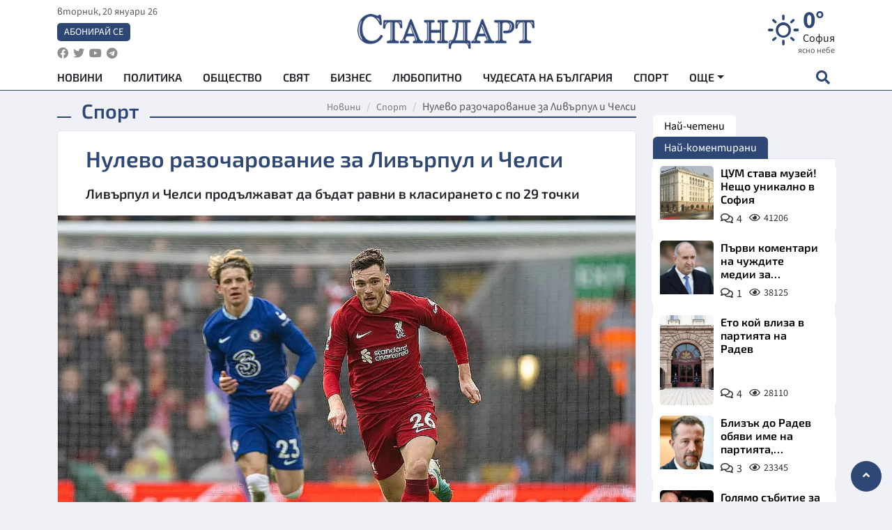

--- FILE ---
content_type: text/html; charset=utf-8
request_url: https://www.google.com/recaptcha/api2/aframe
body_size: 148
content:
<!DOCTYPE HTML><html><head><meta http-equiv="content-type" content="text/html; charset=UTF-8"></head><body><script nonce="Uufa43AQ4TwqPH7yxw2T0A">/** Anti-fraud and anti-abuse applications only. See google.com/recaptcha */ try{var clients={'sodar':'https://pagead2.googlesyndication.com/pagead/sodar?'};window.addEventListener("message",function(a){try{if(a.source===window.parent){var b=JSON.parse(a.data);var c=clients[b['id']];if(c){var d=document.createElement('img');d.src=c+b['params']+'&rc='+(localStorage.getItem("rc::a")?sessionStorage.getItem("rc::b"):"");window.document.body.appendChild(d);sessionStorage.setItem("rc::e",parseInt(sessionStorage.getItem("rc::e")||0)+1);localStorage.setItem("rc::h",'1768923809131');}}}catch(b){}});window.parent.postMessage("_grecaptcha_ready", "*");}catch(b){}</script></body></html>

--- FILE ---
content_type: application/javascript; charset=utf-8
request_url: https://fundingchoicesmessages.google.com/f/AGSKWxWppIrMfVuuT7GZx1DRXHb8NRWEFdfRpqNanSlPN3Nhajq9gfGu4cqZHGtXYxTkCODp3XWW3F5-Z_CpqOk2N101fXE2_wnAK3bGcKLR1ysTboJtbwk5hC7q1d7oFfez8rtXfsM7TWK2mUn6O4317_rFQ074koxK48hdUIJrrilXtlGrAqSOyR5GkzBh/_/adrotv2._rightad1./470x030_/rotatingtextad.&googleadword=
body_size: -1290
content:
window['09a21468-5949-4eba-a399-725575f4601e'] = true;

--- FILE ---
content_type: application/javascript; charset=utf-8
request_url: https://fundingchoicesmessages.google.com/f/AGSKWxWUxe2cPpaqXffgnNHJO59shWnX_H3Dp_ybg3LILR3Y4NAkeHIeObzGEepWXOHvrbulKUj1m7H0Amu4mTy1WOWwl23gz7AFZq6GD-hophoR3vsz8NpqEjRNZCPVeOMCqAm9U_4hyQ==?fccs=W251bGwsbnVsbCxudWxsLG51bGwsbnVsbCxudWxsLFsxNzY4OTIzODA5LDQ5MzAwMDAwMF0sbnVsbCxudWxsLG51bGwsW251bGwsWzcsMTAsNl0sbnVsbCxudWxsLG51bGwsbnVsbCxudWxsLG51bGwsbnVsbCxudWxsLG51bGwsMV0sImh0dHBzOi8vd3d3LnN0YW5kYXJ0bmV3cy5jb20vc3BvcnQvbnVsZXZvLXJhem9jaGFyb3ZhbmllLXphLWxpdnJwdWwtaS1jaGVsc2ktNTE0OTI4Lmh0bWwiLG51bGwsW1s4LCJNOWxrelVhWkRzZyJdLFs5LCJlbi1VUyJdLFsxNiwiWzEsMSwxXSJdLFsxOSwiMiJdLFsyNCwiIl0sWzI5LCJmYWxzZSJdXV0
body_size: 139
content:
if (typeof __googlefc.fcKernelManager.run === 'function') {"use strict";this.default_ContributorServingResponseClientJs=this.default_ContributorServingResponseClientJs||{};(function(_){var window=this;
try{
var np=function(a){this.A=_.t(a)};_.u(np,_.J);var op=function(a){this.A=_.t(a)};_.u(op,_.J);op.prototype.getWhitelistStatus=function(){return _.F(this,2)};var pp=function(a){this.A=_.t(a)};_.u(pp,_.J);var qp=_.Zc(pp),rp=function(a,b,c){this.B=a;this.j=_.A(b,np,1);this.l=_.A(b,_.Nk,3);this.F=_.A(b,op,4);a=this.B.location.hostname;this.D=_.Dg(this.j,2)&&_.O(this.j,2)!==""?_.O(this.j,2):a;a=new _.Og(_.Ok(this.l));this.C=new _.bh(_.q.document,this.D,a);this.console=null;this.o=new _.jp(this.B,c,a)};
rp.prototype.run=function(){if(_.O(this.j,3)){var a=this.C,b=_.O(this.j,3),c=_.dh(a),d=new _.Ug;b=_.fg(d,1,b);c=_.C(c,1,b);_.hh(a,c)}else _.eh(this.C,"FCNEC");_.lp(this.o,_.A(this.l,_.Ae,1),this.l.getDefaultConsentRevocationText(),this.l.getDefaultConsentRevocationCloseText(),this.l.getDefaultConsentRevocationAttestationText(),this.D);_.mp(this.o,_.F(this.F,1),this.F.getWhitelistStatus());var e;a=(e=this.B.googlefc)==null?void 0:e.__executeManualDeployment;a!==void 0&&typeof a==="function"&&_.Qo(this.o.G,
"manualDeploymentApi")};var sp=function(){};sp.prototype.run=function(a,b,c){var d;return _.v(function(e){d=qp(b);(new rp(a,d,c)).run();return e.return({})})};_.Rk(7,new sp);
}catch(e){_._DumpException(e)}
}).call(this,this.default_ContributorServingResponseClientJs);
// Google Inc.

//# sourceURL=/_/mss/boq-content-ads-contributor/_/js/k=boq-content-ads-contributor.ContributorServingResponseClientJs.en_US.M9lkzUaZDsg.es5.O/d=1/exm=ad_blocking_detection_executable,kernel_loader,loader_js_executable,web_iab_us_states_signal_executable/ed=1/rs=AJlcJMzanTQvnnVdXXtZinnKRQ21NfsPog/m=cookie_refresh_executable
__googlefc.fcKernelManager.run('\x5b\x5b\x5b7,\x22\x5b\x5bnull,\\\x22standartnews.com\\\x22,\\\x22AKsRol8FwNwVbU4i05VxbEC8wy2pSCXP5Y29wlpzXHsFiUj756IKbfvq_8eCUOzzgY55Gsd8SMmdfGLdMJjRPc-2fFXhphEJGrRNGguw0b_tMsq1_o9WQbgzPmnLX5XflxyVIHPc4wNM5MU5k9Jb_wJwoU-7cpkKgQ\\\\u003d\\\\u003d\\\x22\x5d,null,\x5b\x5bnull,null,null,\\\x22https:\/\/fundingchoicesmessages.google.com\/f\/AGSKWxWp-erUbT35-S4REaZAqiRda7uimLKSeJb4z-h3tQIlEWmzFnbXj3dlo8BP_hiHOE9quNHqkoqU7WBIKPNA5lCLZy-Hwnf11fG_57KbH-nNO8btTpsmT4xwUKe_vMneN1hzllfXkQ\\\\u003d\\\\u003d\\\x22\x5d,null,null,\x5bnull,null,null,\\\x22https:\/\/fundingchoicesmessages.google.com\/el\/AGSKWxV9YqlVCC18AyDNrr9V12Sj4wQM2vNHQnyZsgeyNitL9aS3oKdSplOKrtYJy65EDJDY4F1xckVIpFiqp_JPBwMediXWJYXUY2_eM9bt3PfgeoSzbbAqxZLBJO6Czm4xDBAQLTF2xA\\\\u003d\\\\u003d\\\x22\x5d,null,\x5bnull,\x5b7,10,6\x5d,null,null,null,null,null,null,null,null,null,1\x5d\x5d,\x5b3,1\x5d\x5d\x22\x5d\x5d,\x5bnull,null,null,\x22https:\/\/fundingchoicesmessages.google.com\/f\/AGSKWxVoEiwkvzpuObUuV7zKbZ38gX6T-dOw6ZSSUw36au1sRMBEXqo3bYZIBij3VBE1Xrn3dYCePDQ-aSXnBFoLea0Fi-IfhY76lg--S0t_gLk22aM6LJa40KzYO-3O5qCCKVwaD0hS8w\\u003d\\u003d\x22\x5d\x5d');}